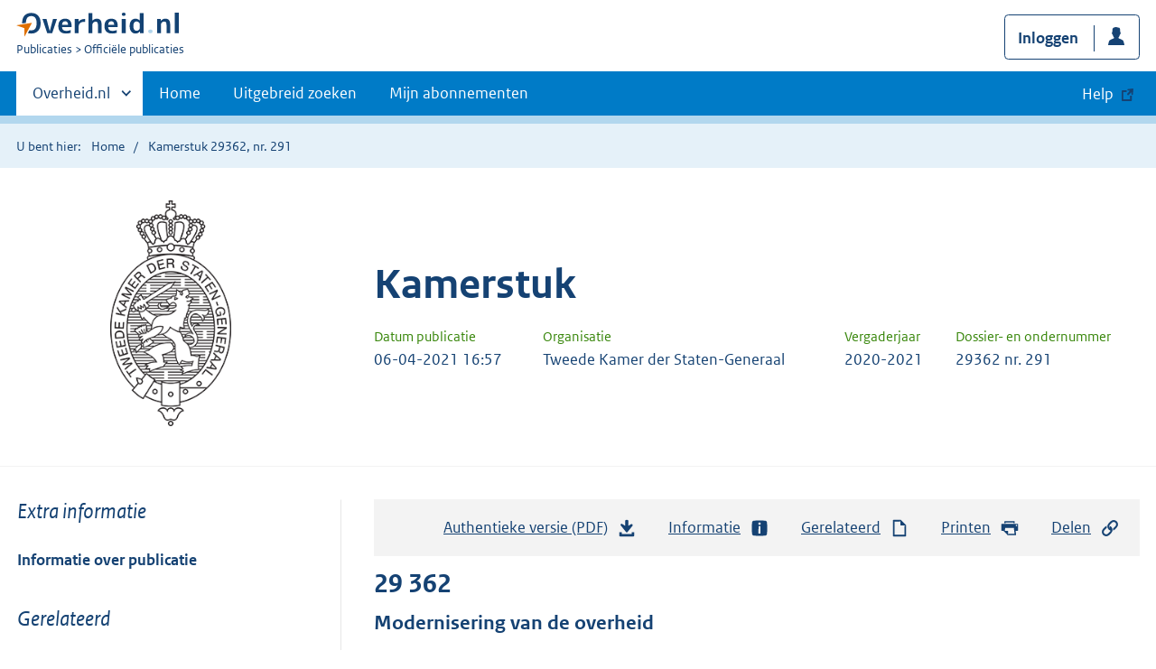

--- FILE ---
content_type: text/html; charset=utf-8
request_url: https://zoek.officielebekendmakingen.nl/kst-29362-291.html
body_size: 8184
content:

<!DOCTYPE html>
<html lang="nl" class="env-prod">
<head>
    <meta charset="utf-8">

    <meta http-equiv="X-UA-Compatible" content="IE=edge">
    <meta name="viewport" content="width=device-width,initial-scale=1">

    <title>Kamerstuk 29362, nr. 291 | Overheid.nl &gt; Offici&#xEB;le bekendmakingen</title>

    
                <meta name="OVERHEIDop.bijlage" data-scheme="OVERHEIDop.ParlID" content="blg-976235" />
            <meta name="DC.type" data-scheme="OVERHEID.Informatietype" content="offici&#xEB;le publicatie" />
            <meta name="DCTERMS.issued" data-scheme="DCTERMS.W3CDTF" content="2021-04-06" />
            <meta name="OVERHEIDop.documentStatus" content="Opgemaakt na onopgemaakt" />
            <meta name="OVERHEIDop.documenttitel" content="Generiek actieplan voor de verbetering van de informatiehuishouding" />
            <meta name="OVERHEIDop.dossiernummer" content="29362" />
            <meta name="OVERHEIDop.dossiertitel" content="Modernisering van de overheid" />
            <meta name="OVERHEIDop.doctype" content="Offici&#xEB;le Publicaties, versie 1.1" />
            <meta name="DC.identifier" data-scheme="OVERHEIDop.ParlID" content="kst-29362-291" />
            <meta name="OVERHEIDop.indiener" content="R.W. Knops" />
            <meta name="OVERHEIDop.ondernummer" content="291" />
            <meta name="OVERHEID.category" data-scheme="OVERHEID.TaxonomieBeleidsagenda" content="Bestuur | Organisatie en beleid" />
            <meta name="OVERHEID.organisationType" data-scheme="OVERHEID.Organisatietype" content="staten generaal" />
            <meta name="DCTERMS.available" data-scheme="DCTERMS.W3CDTF" content="2021-04-06" />
            <meta name="OVERHEIDop.publicationName" content="Kamerstuk" />
            <meta name="DC.creator" data-scheme="OVERHEID.StatenGeneraal" content="Tweede Kamer der Staten-Generaal" />
            <meta name="DC.type" data-scheme="OVERHEIDop.Parlementair" content="Kamerstuk" />
            <meta name="DCTERMS.language" data-scheme="DCTERMS.RFC4646" content="nl" />
            <meta name="DC.title" content="Modernisering van de overheid; Brief regering; Generiek actieplan voor de verbetering van de informatiehuishouding" />
            <meta name="DC.type" data-scheme="OVERHEIDop.KamerstukTypen" content="Brief" />
            <meta name="OVERHEIDop.vergaderjaar" content="2020-2021" />



    <link rel="icon" type="image/png" sizes="32x32" href="/static/afbeeldingen/overheidnl.png" />
    <link rel="icon" type="image/png" sizes="96x96" href="/static/afbeeldingen/overheidnl.png" />
    <link rel="icon" type="image/png" sizes="16x16" href="/static/afbeeldingen/overheidnl.png" />

    
    <link rel="stylesheet" href="/static/cb_css/main.css" />
    <link rel="stylesheet" href="/static/cb_css/print.css" />
    <link rel="stylesheet" href="/css/rps_cb.css" />
    
</head>
<body>
        <!-- Start Piwik PRO Tag Manager code -->
        <script type="text/javascript">
            (function (window, document, dataLayerName, id) {
                window[dataLayerName] = window[dataLayerName] || [], window[dataLayerName].push({ start: (new Date).getTime(), event: "stg.start" }); var scripts = document.getElementsByTagName('script')[0], tags = document.createElement('script');
                function stgCreateCookie(a, b, c) { var d = ""; if (c) { var e = new Date; e.setTime(e.getTime() + 24 * c * 60 * 60 * 1e3), d = "; expires=" + e.toUTCString() } document.cookie = a + "=" + b + d + "; path=/; Secure" }
                var isStgDebug = (window.location.href.match("stg_debug") || document.cookie.match("stg_debug")) && !window.location.href.match("stg_disable_debug"); stgCreateCookie("stg_debug", isStgDebug ? 1 : "", isStgDebug ? 14 : -1);
                var qP = []; dataLayerName !== "dataLayer" && qP.push("data_layer_name=" + dataLayerName), qP.push("use_secure_cookies"), isStgDebug && qP.push("stg_debug"); var qPString = qP.length > 0 ? ("?" + qP.join("&")) : "";
                tags.async = !0, tags.src = "https://koop.piwik.pro/containers/" + id + ".js" + qPString, scripts.parentNode.insertBefore(tags, scripts);
                !function (a, n, i) { a[n] = a[n] || {}; for (var c = 0; c < i.length; c++)!function (i) { a[n][i] = a[n][i] || {}, a[n][i].api = a[n][i].api || function () { var a = [].slice.call(arguments, 0); "string" == typeof a[0] && window[dataLayerName].push({ event: n + "." + i + ":" + a[0], parameters: [].slice.call(arguments, 1) }) } }(i[c]) }(window, "ppms", ["tm", "cm"]);
            })(window, document, 'dataLayer', 'f8b9eee5-8d9c-4ea1-abd5-83e174f29813');
        </script>
        <!-- End Piwik PRO Tag Manager code -->
    <div class="skiplinks container">
<a  href="#content">Direct naar content</a>
<a  href="#nav">Navigatie</a>
<a  href="#header">Contextinformatie</a>
<a  href="#broodtekst">Publicatie</a>
<a  href="#acties">Acties</a>
<a  href="#gerelateerd">Gerelateerde informatie</a>
</div>
<header class="header">
<div class="header__start">
<div class="container">
<button  type="button" class="hidden-desktop button button--icon-hamburger" data-handler="toggle-nav" aria-controls="nav" aria-expanded="false">Menu</button>
<div class="logo ">
<a id="logo-link" href="https://www.overheid.nl"><img src="/static/images/logo.svg" alt="Logo Overheid.nl, ga naar de startpagina overheid.nl" /></a>
<p class="logo__you-are-here"><span class="visually-hidden">U bent nu hier: </span>
<span>Publicaties</span>
<span>Officiële publicaties</span>
</p>
</div>

<div class="header__meta">
<a id="profile-button-login" class="button icon-bg icon--profile" href="/mijnabonnementen/inloggen" role="button" >Inloggen</a>

</div>
</div>
</div>
<nav class="header__nav header__nav--closed" id="nav">
<h2 class="visually-hidden">Primaire navigatie</h2>
<div class="container">
<ul class="header__primary-nav list list--unstyled">
<li class="hidden-mobile"><a href="#other-sites" data-handler="toggle-other-sites" data-decorator="init-toggle-other-sites"><span class="visually-hidden">Andere sites binnen </span>Overheid.nl</a></li>
<li><a href="https://www.officielebekendmakingen.nl/" class="" >Home</a></li>
<li><a href="/uitgebreidzoeken" class="" >Uitgebreid zoeken</a></li>
<li><a href="/mijnabonnementen" class="" >Mijn abonnementen</a></li>
<li><a class="button secondary is-external" href="https://www.overheid.nl/help/officiele-bekendmakingen/" role="button">Help</a></li>
</ul>
<a href="#other-sites" class="hidden-desktop" data-handler="toggle-other-sites" data-decorator="init-toggle-other-sites"><span class="visually-hidden">Andere sites binnen </span>Overheid.nl</a>
</div>
</nav>
</header>
<div class="header__more" id="other-sites">
<div class="container columns">
<div>
<h2>Berichten over uw Buurt</h2>
<p>Zoals vergunningen, bouwplannen en lokale regelgeving.</p>
<ul class="list list--linked">
<li><a href="https://overheid.nl/berichten-over-uw-buurt/rondom-uw-woonadres">Rondom uw woonadres</a></li>
<li><a href="https://overheid.nl/berichten-over-uw-buurt">Rondom een zelfgekozen adres</a></li>
</ul>
</div>
<div>
<h2>Dienstverlening</h2>
<p>Zoals belastingen, uitkeringen en subsidies.</p>
<ul class="list list--linked">
<li><a href="https://overheid.nl/dienstverlening">Naar dienstverlening</a></li>
</ul>
</div>
<div>
<h2>Beleid & regelgeving</h2>
<p>Officiële publicaties van de overheid.</p>
<ul class="list list--linked">
<li><a href="https://overheid.nl/beleid-en-regelgeving">Naar beleid & regelgeving</a></li>
</ul>
</div>
<div>
<h2>Contactgegevens overheden</h2>
<p>Adressen en contactpersonen van overheidsorganisaties.</p>
<ul class="list list--linked">
<li><a href="https://organisaties.overheid.nl">Naar overheidsorganisaties</a></li>
</ul>
</div>
</div>
</div>

    <div class="row row--page-opener">
        <div class="container">
            <div class="breadcrumb">
<p>U bent hier:</p>
<ol>
<li>
<a  href="https://www.officielebekendmakingen.nl/">Home</a>
</li>
<li>
Kamerstuk 29362, nr. 291
</li>
</ol>
</div>

        </div>
    </div>
    



<header class="documentbanner" id="header">
<div class="documentbanner__logo">
<img src="/static/afbeeldingen/logos/tweede-kamer-grijs.png"  alt="Logo van Tweede Kamer der Staten-Generaal" />
</div>
<div class="documentbanner__content">
<article>
<h2>Kamerstuk</h2>
<table class="table table--dataintro table--mobiletransform">
<thead>
<tr>
<th>Datum publicatie</th>
<th>Organisatie</th>
<th>Vergaderjaar</th>
<th>Dossier- en ondernummer</th>
</tr>
</thead>
<tbody>
<tr>
<td data-before="Datum publicatie">
<time datetime="2021-04-06 16:57" class="u-nobreak">06-04-2021 16:57</time>
</td>
<td data-before="Organisatie">
Tweede Kamer der Staten-Generaal
</td>
<td data-before="Vergaderjaar">
2020-2021
</td>
<td data-before="Dossier- en ondernummer">
29362 nr. 291
</td>
</tr>
</tbody>
</table>
</article>
</div>
</header>


<div class="container columns columns--sticky-sidebar">
    

<div class="columns--sticky-sidebar__sidebar" role="complementary" data-decorator="add-mobile-foldability" id="toggleable-1">
    <div id="sidebar">
            <h3 class="nav-sub__heading" id="extrainformatie">Extra informatie</h3>
<ul  class="nav-sub ">
<li class="nav-sub__item ">
<a id="infoPublicatie" href="kst-29362-291" class="nav-sub__link  " >Informatie over publicatie</a>
</li>
</ul>

        
<input type="hidden" id="hdnPublicatieId" value="kst-29362-291" />

    <h3 class="nav-sub__heading" id="gerelateerd">Gerelateerd</h3>


<h4 class="facet--heading">Publicaties in kamerdossier</h4>
<ul  class="list list--relations">
<li class="list__item"><a href="/dossier/29362" >Kamerdossier 29362</a><small>Toon alle publicaties in het hoofddossier</small></li>

</ul>
<h4 class="facet--heading">Hoofddocument en bijlagen</h4>
<ul  class="list list--relations">
<li class="list__item"><a href="/blg-976235.html" >Bijlage 976235</a><small>Open op Orde - Generiek actieplan informatiehuishouding Rijksoverheid</small></li>

</ul>

    <!-- Panel voor bwb links (ajax) -->
    <span id="related_bwb_documents">
        <h4 class="facet--heading">Geconsolideerde regelgeving</h4>
<ul  class="list list list--relations">

</ul>

    </span>

    <!-- Panel voor cvdr links (ajax) -->
    <span id="related_cvdr_documents">
        <h4 class="facet--heading">Geconsolideerde regelgeving</h4>
<ul  class="list list list--relations">

</ul>

    </span>



<!-- Panel voor referendum links (ajax)-->
<span id="related_referendum_documents">
    <h4 class="facet--heading">Publicaties referendum</h4>
<ul  class="list list list--relations">

</ul>

</span>

    </div>
</div>



    


<div id="content" role="main" class="content content--publication">
    

<ul class="pageactions" id="acties">
<li>
<a  href="kst-29362-291.pdf"  >
<img src="/static/images/icon-download.svg" alt="download authentieke versie" />
Authentieke versie (PDF)
<span id="sizeAuthentiek" class="visually-hidden">bestandsgrootte: 40 Kb</span>
</a>
</li>
<li>
<a  href="#extrainformatie"  >
<img src="/static/images/icon-info-blue.svg" alt="extra informatie" />
Informatie
</a>
</li>
<li>
<a  href="#gerelateerd"  >
<img src="/static/images/icon-document.svg" alt="gerelateerd document" />
Gerelateerd
</a>
</li>
<li>
<a  href="#" data-decorator="init-printtrigger" >
<img src="/static/images/icon-print-blue.svg" alt="print pagina" />
Printen
</a>
</li>
<li>
<a  href="#" data-decorator="init-modal" data-handler="open-modal" data-modal="delenModal" >
<img src="/static/images/icon-permalink.svg" alt="link naar publicatie delen" />
Delen
</a>
</li>
</ul>


    <article>
        
        <div id="broodtekst" class="stuk broodtekst-container">

         <h1 class="dossiertitel"><a id="d17e42" name="d17e42"></a><span class="dossiernummer">
               29 362</span> Modernisering van de overheid
         </h1>
         <div class="stuk">
            <h1 class="stuktitel"><a id="d17e47" name="d17e47"></a><span class="stuknummer">Nr. 291</span> BRIEF VAN DE STAATSSECRETARIS VAN BINNENLANDSE ZAKEN EN KONINKRIJKSRELATIES
            </h1>
            <div class="algemeen">
               
               <p>Aan de Voorzitter van de Tweede Kamer der Staten-Generaal</p>
               
               <p>Den Haag, 6 april 2021</p>
               
               <p>In de kabinetsreactie<a class="nootnum supernote-click-ID-976234-d36e68" href="#ID-976234-d36e68">1</a> op het rapport van de Parlementaire ondervragings-commissie Kinderopvangtoeslag (POK)
                  «Ongekend onrecht<a class="nootnum supernote-click-ID-976234-d36e76" href="#ID-976234-d36e76">2</a>» heeft het kabinet een generiek actieplan voor de verbetering van de informatiehuishouding
                  aangekondigd. Hierbij bied ik u, namens het kabinet, het generieke actieplan «Open
                  op Orde» aan<a class="nootnum supernote-click-ID-976234-d36e85" href="#ID-976234-d36e85">3</a>.
               </p>
               
               <div class="alineagroep">
                  <p>Voor het goed functioneren van onze democratische rechtsstaat is het essentieel dat
                     de rijksoverheid zijn informatiehuishouding op orde heeft. De volledigheid en betrouwbaarheid
                     van overheidsinformatie dient de democratische verantwoording, maar ook de individuele
                     belangen van rechthebbende en rechtzoekende burgers.
                  </p>
                  <p>Het is daarom zaak dat de rijksinformatiehuishouding de komende jaren sterk wordt
                     verbeterd en transparantie hierbij het leidende principe wordt.
                  </p>
               </div>
               
               <p>In dit generieke actieplan staat hoe deze benodigde verbetering met nieuwe én versnelling
                  van lopende initiatieven de komende jaren wordt uitgevoerd. Hiervoor is een analyse
                  uitgevoerd naar de knelpunten in de informatiehuishouding. Het betreft knelpunten
                  bij de capaciteit en beschikbare expertise van informatieprofessionals en de rol van
                  medewerkers in het primaire proces, de grote hoeveelheid en aard van informatie, de
                  veelheid en kwaliteit van de informatiesystemen en de sturing en naleving op dit gebied.
               </p>
               
               <p>De analyse laat zien dat de informatiehuishouding van het hele Rijk over vier assen
                  – kennis en kunde, aard en omvang van data, informatiesystemen en sturing – een grote
                  veranderopgave heeft. De verandering die nodig is voor het verbeteren en toekomstbestendig
                  maken van de informatiehuishouding kost tijd, kennis en extra middelen. Het kabinet
                  gaat daarom uit van een rijksbrede verbeteroperatie tot en met 2026, waarbij we ook
                  na 2026 de aandacht, kennis en middelen structureel op peil moeten houden.
               </p>
               
               <p>Het actieplan stelt kaders en kwaliteitseisen voor de informatiehuishouding voor het
                  hele Rijk, inclusief de zelfstandige bestuursorganen en Hoge Colleges van Staat. Zo
                  komt er een Besluit Informatiehuishouding rijksoverheid, waarin verantwoordelijkheden
                  en eisen met betrekking tot informatiebeheer en publicatie van overheidsinformatie
                  voor de gehele rijksoverheid transparant worden vastgelegd. Er zal meer worden gestandaardiseerd
                  in werkprocessen en systemen, waarbij informatiekanalen als e-mail, websites en berichtenapps
                  ook beter in beheer worden gebracht. Belangen als privacy, openbaarheid en duurzame
                  toegankelijkheid van informatie zullen al bij het ontwerp van systemen integraal worden
                  meegenomen.
               </p>
               
               <div class="alineagroep">
                  <p>In het generieke actieplan is ook uitgewerkt hoe organisaties binnen de rijksoverheid
                     langs dezelfde lijnen deze opgave vorm zullen geven.
                  </p>
                  <p>De departementen en organisaties zijn verantwoordelijk voor hun eigen informatiehuishouding
                     en hebben vaak verschillende knelpunten en opgaven. Daarom maakt elk departement,
                     de Hoge Colleges van Staat, Rechtspraak, Politie en Openbaar Ministerie ook een eigen
                     actieplan. Deze actieplannen beschrijven hoe de informatiehuishouding van de eigen
                     organisatie er nu uit ziet, en hebben een stappenplan om de rijksbrede doelen uit
                     het overkoepelende actieplan te bereiken. Per stap worden de tijd, kennis en capaciteit
                     die nodig is en de risico’s in kaart gebracht. De plannen zijn uiterlijk 1 juli gereed
                     en worden in de aanloop naar Prinsjesdag als onderdeel van de eerstvolgende voortgangsrapportage
                     met uw Kamer gedeeld.
                  </p>
               </div>
               
               <p>Het kabinet draagt zorg voor stevige coördinatie op de uitvoering van deze plannen
                  door het benoemen van een regeringscommissaris. De regeringscommissaris draagt ook
                  de verantwoordelijkheid voor de uitvoering van het generieke actieplan om de informatiehuishouding
                  van het hele Rijk te verbeteren, en zal departementen kunnen aanspreken op de voortgang
                  van de departementale plannen. Voorbereidingen voor de komst van de regeringscommissaris
                  zijn inmiddels in volle gang. Ik streef ernaar dat de regeringscommissaris op 1 juli
                  2021 aan de slag gaat.
               </p>
               
               <p>De aanpak van de informatiehuishouding is onderdeel van een breder pakket aan maatregelen.
                  In de voortgangsbrief van de POK in de zomer van dit jaar, licht ik de samenhang tussen
                  de maatregelen op informatievoorziening en ambtelijk vakmanschap verder toe. We informeren
                  uw Kamer voor Prinsjesdag met een volgende voortgangsbrief over het generieke actieplan,
                  inclusief een overzicht van de actieplannen. Mocht u behoefte hebben aan verdere inhoudelijke
                  toelichting op onderdelen van het generieke actieplan dan kan uiteraard voorzien worden
                  in een technische briefing.
               </p>
               
               <p class="ondertekening"><span class="functie">De Staatssecretaris van Binnenlandse Zaken en Koninkrijksrelaties,</span>
                  <span class="naam"><span class="voornaam">R.W.</span> <span class="achternaam">Knops</span></span></p>
            </div>
         </div>
         <div id="noten">
            <hr />
            <div class="voet noot snp-mouseoffset snb-pinned notedefault" id="supernote-note-ID-976234-d36e68">
               <h5 class="note-close"><a class="note-close" href="#close-ID-976234-d36e68">X</a> Noot
               </h5><sup><span class="nootnum"><a id="ID-976234-d36e68" name="ID-976234-d36e68"></a>1</span></sup><p>Kamerstuk <a href="kst-35510-4.html" title="link naar publicatie kst-35510-4">35 510, nr. 4</a></p>
            </div>
            <div class="voet noot snp-mouseoffset snb-pinned notedefault" id="supernote-note-ID-976234-d36e76">
               <h5 class="note-close"><a class="note-close" href="#close-ID-976234-d36e76">X</a> Noot
               </h5><sup><span class="nootnum"><a id="ID-976234-d36e76" name="ID-976234-d36e76"></a>2</span></sup><p>Kamerstuk <a href="kst-35510-2.html" title="link naar publicatie kst-35510-2">35 510, nr. 2</a></p>
            </div>
            <div class="voet noot snp-mouseoffset snb-pinned notedefault" id="supernote-note-ID-976234-d36e85">
               <h5 class="note-close"><a class="note-close" href="#close-ID-976234-d36e85">X</a> Noot
               </h5><sup><span class="nootnum"><a id="ID-976234-d36e85" name="ID-976234-d36e85"></a>3</span></sup><p>Raadpleegbaar via <a href="http://www.tweedekamer.nl/" title="link naar http://www.tweedekamer.nl/" class="externe_link">www.tweedekamer.nl</a></p>
            </div>
         </div>
              </div>
    </article>
    <a  href="#" role="button" class="to-top" data-decorator="to-top">Naar boven</a>

    <div id="delenModal" class="modal  modal--off-screen" data-decorator="init-modal" hidden role="alert">
<div class="modal__inner">
<div class="modal__content">
<h2>Directe link</h2><p class="form__sublegend">Kopieer de link naar uw clipboard </p><div class="copydata " data-decorator="init-copydata"
data-config='{ "triggerLabel": "Kopieer link", "triggerCopiedlabel": "Gekopieerd naar clipboard", "triggerClass": "copydata__trigger" }'>
<p  class="copydata__datafield js-copydata__datafield">
https://zoek.officielebekendmakingen.nl/kst-29362-291.html
</p>
</div>

</div><button id="modalSluiten" type="button" data-handler="close-modal" class="modal__close">
<span class="visually-hidden">Sluit modaal</span></button></div></div>
</div>
</div>

    <div class="disclaimer">
<div class="container">
<div class="disclaimer__content">
<h2 class="visually-hidden">Disclaimer</h3>
<p>De hier aangeboden pdf-bestanden van het Staatsblad, Staatscourant, Tractatenblad, provinciaal blad, gemeenteblad, waterschapsblad en blad gemeenschappelijke regeling vormen de formele bekendmakingen in de zin van de Bekendmakingswet en de Rijkswet goedkeuring en bekendmaking verdragen voor zover ze na 1 juli 2009 zijn uitgegeven. Voor pdf-publicaties van vóór deze datum geldt dat alleen de in papieren vorm uitgegeven bladen formele status hebben; de hier aangeboden elektronische versies daarvan worden bij wijze van service aangeboden.</p>
</div>
</div>
</div>

    <div class="footer row--footer" role="contentinfo">
<div class="container columns">
<div>
<ul  class="list list--linked">
<li class="list__item"><a href="https://www.overheid.nl/over-deze-site/colofon">Over deze website</a></li>
<li class="list__item"><a href="https://www.overheid.nl/help/officiele-bekendmakingen/contact">Contact</a></li>
<li class="list__item"><a href="https://www.overheid.nl/english" lang="en">English</a></li>
<li class="list__item"><a href="https://www.overheid.nl/help/officiele-bekendmakingen">Help</a></li>
<li class="list__item"><a href="https://www.overheid.nl/help/zoeken">Zoeken</a></li>

</ul>
</div>
<div>
<ul  class="list list--linked">
<li class="list__item"><a href="https://www.overheid.nl/over-deze-site/informatie-hergebruiken">Informatie hergebruiken</a></li>
<li class="list__item"><a href="https://www.overheid.nl/contact/privacyverklaring">Privacy en cookies</a></li>
<li class="list__item"><a href="https://www.overheid.nl/toegankelijkheid">Toegankelijkheid</a></li>
<li class="list__item"><a href="https://www.overheid.nl/sitemap">Sitemap</a></li>
<li class="list__item"><a href="https://www.ncsc.nl/contact/kwetsbaarheid-melden">Kwetsbaarheid melden</a></li>

</ul>
</div>
<div>
<ul  class="list list--linked">
<li class="list__item"><a href="https://data.overheid.nl">Open data</a></li>
<li class="list__item"><a href="https://linkeddata.overheid.nl/front/portal">Linked Data Overheid</a></li>
<li class="list__item"><a href="https://puc.overheid.nl">PUC Open Data</a></li>

</ul>
</div>
<div>
<ul  class="list list--linked">
<li class="list__item"><a href="https://mijn.overheid.nl">MijnOverheid.nl</a></li>
<li class="list__item"><a href="https://www.rijksoverheid.nl">Rijksoverheid.nl</a></li>
<li class="list__item"><a href="https://ondernemersplein.kvk.nl">Ondernemersplein.nl</a></li>
<li class="list__item"><a href="https://www.werkenbijdeoverheid.nl">Werkenbijdeoverheid.nl</a></li>

</ul>
</div>
</div>
</div>


    <script src="/static/scripts/jquery-3.6.0.min.js"></script>
    
    <script src="/js/cb.js"></script>
    <script src="/js/rps_cb.js"></script>
    

</body>
</html>
